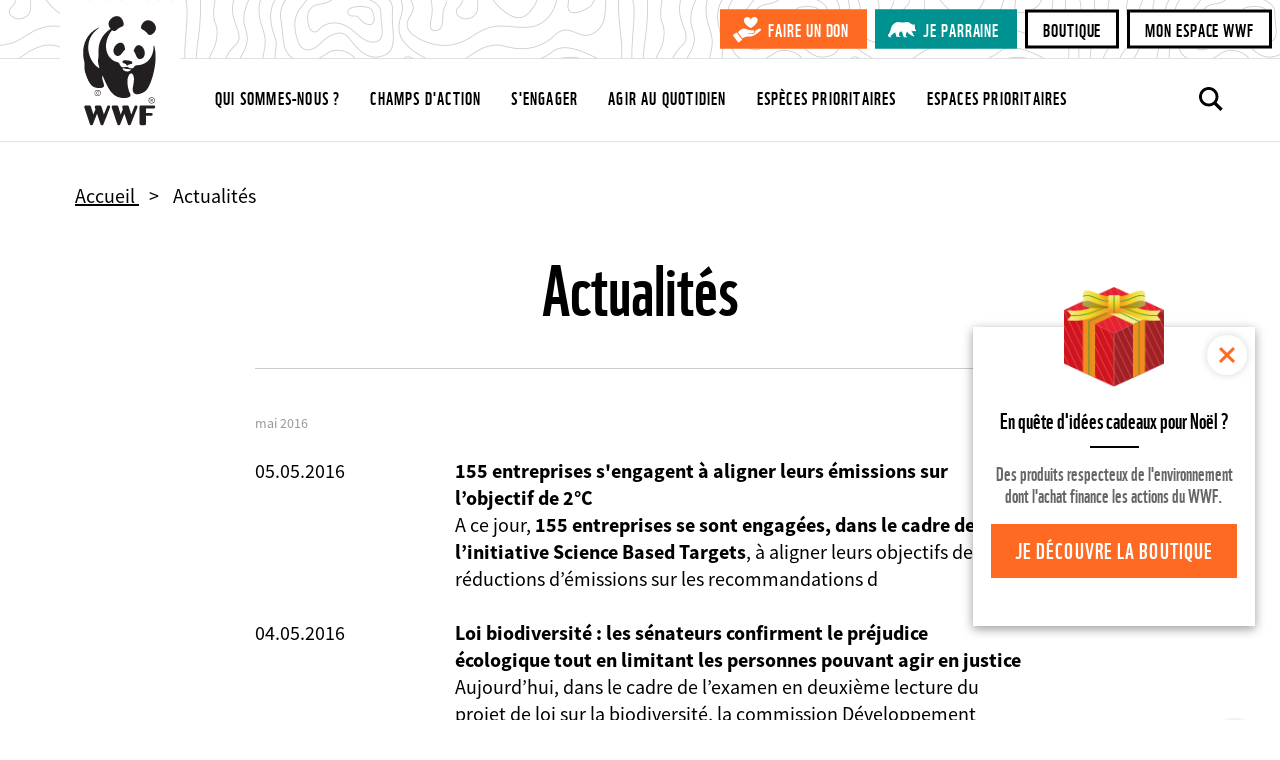

--- FILE ---
content_type: text/html; charset=UTF-8
request_url: https://www.wwf.fr/vous-informer/actualites?;prpage=192&prPage=66
body_size: 9891
content:
<!DOCTYPE html>
<html lang="fr" dir="ltr" prefix="og: https://ogp.me/ns#">
<head>
  <script type="text/javascript" src="https://cache.consentframework.com/js/pa/29225/c/V9Srt/stub" referrerpolicy="origin" charset="utf-8"></script>
<script>window.Sddan = {
    "info": {
        "hd_m" : "",
        "hd_s256" : "",
        "uf_postal_code" : "",
        "uf_bday" : "",
        "uf_gender" : "",
    }
};</script>
<script type="text/javascript" src="https://choices.consentframework.com/js/pa/29225/c/V9Srt/cmp" charset="utf-8" async></script>
<script>
(function(w,d,s,l,i){w[l]=w[l]||[];w[l].push({'gtm.start':
new Date().getTime(),event:'gtm.js'});var f=d.getElementsByTagName(s)[0],
j=d.createElement(s),dl=l!='dataLayer'?'&amp;l='+l:'';j.async=true;j.src=
'https://www.googletagmanager.com/gtm.js?id='+i+dl;f.parentNode.insertBefore(j,f);
})(window,document,'script','dataLayer','GTM-W9DVGB');
</script>
<meta charset="utf-8" />
<noscript><style>form.antibot * :not(.antibot-message) { display: none !important; }</style>
</noscript><meta name="description" content="Toutes les actualités du WWF France et du réseau à travers des informations de terrain, des images, des interviews et des vidéos." />
<link rel="canonical" href="https://www.wwf.fr/vous-informer/actualites" />
<meta name="referrer" content="no-referrer-when-downgrade" />
<meta property="og:site_name" content="WWF France" />
<meta property="og:type" content="website" />
<meta property="og:title" content="Retrouvez toutes les actualités du WWF | WWF France" />
<meta property="og:description" content="Toutes les actualités du WWF France et du réseau à travers des informations de terrain, des images, des interviews et des vidéos." />
<meta name="twitter:card" content="summary_large_image" />
<meta name="twitter:site" content="@wwffrance" />
<meta name="twitter:description" content="Toutes les actualités du WWF France et du réseau à travers des informations de terrain, des images, des interviews et des vidéos." />
<meta name="twitter:title" content="Retrouvez toutes les actualités du WWF | WWF France" />
<meta name="Generator" content="Drupal 10 (https://www.drupal.org)" />
<meta name="MobileOptimized" content="width" />
<meta name="HandheldFriendly" content="true" />
<meta name="viewport" content="width=device-width, initial-scale=1.0" />
<meta name="facebook-domain-verification" content="gmp3su97ncmpdeljjr44wfy2qn8ddd" />
<link rel="icon" href="/themes/custom/wwf_main_theme/favicon.ico" type="image/vnd.microsoft.icon" />
<link rel="alternate" hreflang="fr" href="https://www.wwf.fr/vous-informer/actualites" />

  <title>Retrouvez toutes les actualités du WWF | WWF France</title>
  <link rel="stylesheet" media="all" href="/sites/default/files/css/css_KuUxWTGQsYhoMZ52P_MpLMcn6q9brPHIIHrIC7EWhks.css?delta=0&amp;language=fr&amp;theme=wwf_main_theme&amp;include=eJxFyUEKwCAMBdELiR5JIv6qNGowiu3tuyily3mDa3Jpp4tjCbHFm0ZoUBokWb_zi11NVuCiGdHorRPVBVKYvQ9fqTQ_Mypc4h6IH1wRJkk" />
<link rel="stylesheet" media="all" href="/sites/default/files/css/css_pGXS82ZHjdI5s3PKnad9hmM_sXhvw9PjiHsnVO7YE_s.css?delta=1&amp;language=fr&amp;theme=wwf_main_theme&amp;include=eJxFyUEKwCAMBdELiR5JIv6qNGowiu3tuyily3mDa3Jpp4tjCbHFm0ZoUBokWb_zi11NVuCiGdHorRPVBVKYvQ9fqTQ_Mypc4h6IH1wRJkk" />

  

  <meta property="fb:pages" content="145392792632">
  <meta property="fb:pages" content="145392792632">
  </head>
<body class="env-prod page-style-content-pipe path-node page-node-type-dossier-page">
<!-- Antvoice -->
    <script>window.avDataLayer = window.avDataLayer || [];
window.avtag = window.avtag || function(_cmd, _p) {
  window.avDataLayer.push({cmd: _cmd, p: _p});
};
avtag('init', {id: 'wwf', forceReload: true});</script>
<script type="text/javascript" src="https://static.avads.net/avtag.min.js" charset="utf-8" async></script>

<!-- End Antvoice -->
  <!-- Google Tag Manager (noscript) -->
  <noscript><iframe src="https://www.googletagmanager.com/ns.html?id=GTM-W9DVGB"
                    height="0" width="0" style="display:none;visibility:hidden"></iframe></noscript>
  <!-- End Google Tag Manager (noscript) -->
<noscript><iframe sandbox src="https://bs.serving-sys.com/Serving?cn=ot&onetagid=1073760062&ns=1&gdpr=${GDPR}&gdpr_consent=${GDPR_CONSENT_68}&us_privacy=${US_PRIVACY}&activityValues=$$Session=[Session]$$&dynamicRetargetingValues=$$$$&acp=$$$$" style="display:none;width:0px;height:0px"></iframe></noscript>
<a href="#main-content" class="visually-hidden focusable skip-link">
  Aller au contenu principal
</a>

  <div class="dialog-off-canvas-main-canvas" data-off-canvas-main-canvas>
    <div class="layout-container">
                 <div>
    
  </div>

            <header role="banner">
              <div class="renderer-plugin wwf_header">
			
<div class="js-search-top-bar">

	<button class="search-top-bar-icon" type="submit"></button>
	<form action="/search/all" method="get">
		<input class="search-top-bar-input" autocomplete="off" type="text" id="edit-keys" name="search" size="40" maxlength="255" placeholder="Entrez votre recherche">
		<input type="submit" class="hidden">
	</form>
	<button type="button" class="close js-search-top-bar-close-btn" aria-label="Close"></button>

</div><!-- /.js-search-top-bar -->

<div class="header">

	<a class="top-logo-link" href="https://www.wwf.fr/"></a>

	<div class="header-top-bar">

		<div class="cta-buttons-wrapper">
																<a href="https://faireundon.wwf.fr/" class="btn btn-sm btn-primary don" target="_blank">Faire un don</a>
																<a href="/parrainer-un-animal" class="btn btn-sm btn-primary parrainage" target="_blank">Je parraine</a>
											<a href="https://boutique.wwf.fr/" class="btn btn-sm btn-secondary" target="_blank">Boutique</a>
											<a href="https://mon-espace.wwf.fr" class="btn btn-sm btn-secondary" target="_blank">Mon espace WWF</a>
	</div><!-- /.cta-buttons-wrapper -->

	</div><!-- /.header-top-bar -->

	<div class="header-nav-bar">

		
<ul class="list-unstyled main-top-navi">
	<li class="mobile-nav-link"><a href="/wwf-france-premiere-ong-dediee-a-la-protection-de-la-nature">Home</a></li>
	                        
                
        <li>
            <a href="/qui-sommes-nous" class="">
                Qui sommes-nous ?
            </a>
        </li>
	                        
                
        <li>
            <a href="/champs-daction" class="">
                Champs d&#039;action
            </a>
        </li>
	                        
                
        <li>
            <a href="/sengager-ensemble" class="">
                S&#039;engager
            </a>
        </li>
	                        
                
        <li>
            <a href="/agir-au-quotidien" class="">
                Agir au quotidien
            </a>
        </li>
	                        
                
        <li>
            <a href="/especes-prioritaires" class="">
                Espèces prioritaires
            </a>
        </li>
	                        
                
        <li>
            <a href="/espaces-prioritaires" class="">
                Espaces prioritaires
            </a>
        </li>
	                        
                
        <li>
            <a href="/parrainer-un-animal" class="mobile-nav-link-hidden">
                Parrainage
            </a>
        </li>
	</ul><!-- /.main-top-navi -->

		<div class="cta-buttons-wrapper">
																<a href="https://faireundon.wwf.fr/" class="btn btn-sm btn-primary don" target="_blank">Faire un don</a>
																<a href="/parrainer-un-animal" class="btn btn-sm btn-primary parrainage" target="_blank">Je parraine</a>
											<a href="https://boutique.wwf.fr/" class="btn btn-sm btn-secondary" target="_blank">Boutique</a>
											<a href="https://mon-espace.wwf.fr" class="btn btn-sm btn-secondary" target="_blank">Mon espace WWF</a>
	</div><!-- /.cta-buttons-wrapper -->

		
					<a class="make-donation btn btn-primary btn-sm" href="https://faireundon.wwf.fr/ab?cids[]=208&cids[]=206&cids[]=209">Faire un don</a>
		
		<a class="js-search-icon" href=""></a>

		<button type="button" class="menu-toggle-btn" data-bs-toggle="modal" data-bs-target="#naviModal">
			<span>Menu</span>
		</button><!-- /.menu-toggle-btn -->

	</div><!-- /.header-nav-bar -->

</div><!-- /.header -->

<!-- Modal -->
<div class="modal fade main-navi-modal" id="naviModal" tabindex="-1" role="dialog" aria-labelledby="exampleModalLabel" aria-hidden="true">
	<div class="modal-dialog" role="document">
		<div class="modal-content">

      <button type="button" class="close modal-close-btn" data-bs-dismiss="modal" aria-label="Close"></button>

			
<ul class="list-unstyled main-top-navi">
	<li class="mobile-nav-link"><a href="/wwf-france-premiere-ong-dediee-a-la-protection-de-la-nature">Home</a></li>
	                        
                
        <li>
            <a href="/qui-sommes-nous" class="">
                Qui sommes-nous ?
            </a>
        </li>
	                        
                
        <li>
            <a href="/champs-daction" class="">
                Champs d&#039;action
            </a>
        </li>
	                        
                
        <li>
            <a href="/sengager-ensemble" class="">
                S&#039;engager
            </a>
        </li>
	                        
                
        <li>
            <a href="/agir-au-quotidien" class="">
                Agir au quotidien
            </a>
        </li>
	                        
                
        <li>
            <a href="/especes-prioritaires" class="">
                Espèces prioritaires
            </a>
        </li>
	                        
                
        <li>
            <a href="/espaces-prioritaires" class="">
                Espaces prioritaires
            </a>
        </li>
	                        
                
        <li>
            <a href="/parrainer-un-animal" class="mobile-nav-link-hidden">
                Parrainage
            </a>
        </li>
	</ul><!-- /.main-top-navi -->

			
		</div><!-- /.modal-content -->
	</div><!-- /.modal-dialog -->
</div><!-- /.modal -->

	</div>

            
    </header>

      <div>
    <div data-drupal-messages-fallback class="hidden"></div>

  </div>

  
  <main role="main">
    <a id="main-content" tabindex="-1"></a>
    
                  <div class="layout-content">
          <div>
    <div class="popin-boutique -hide block block-wwf-common block-wwf-common-popin-boutique" id="block-wwf-popin-boutique">
	
			<div class="popin-boutique__container">
  <button class="popin-boutique__close" type="button">Fermer</button>
    <p class="popin-boutique__title">En quête d'idées cadeaux pour Noël ?</p>
    <p class="popin-boutique__description">Des produits respecteux de l'environnement dont l'achat finance les actions du WWF.</p>
    <a class="popin-boutique__btn btn btn-primary" href="https://boutique.wwf.fr/?SourceCode=popin" title="Je découvre la boutique" target="_blank">Je découvre la boutique</a>
</div>

	</div>
<article class="node node--type-dossier-page node--view-mode-full">

	

	<div class="node__content">
										
<div  class="top-content">
      <ol class="breadcrumb"  itemscope="" itemtype="https://schema.org/BreadcrumbList">
         <li class="breadcrumb__item" itemprop="itemListElement" itemscope itemtype="https://schema.org/ListItem">
                    <a class="breadcrumb__link" itemprop="item" href="/">
                <span class="breadcrumb__name"
                      itemprop="name">Accueil</span>
            </a>
                <meta itemprop="position" content="1"/>
    </li>
         <li class="breadcrumb__item" itemprop="itemListElement" itemscope itemtype="https://schema.org/ListItem">
                    <span class="breadcrumb__name"
                  itemprop="name">Actualités
            </span>
                <meta itemprop="position" content="2"/>
    </li>
     </ol>
  </div>
	<div class="visually-hidden content-header content-header-default">
	<div class="content-header-inner">
					<a class="content-header-back-link" data-action="back" href="#">
				Retour
			</a><!-- /.content-header-back-link -->
		
		
	</div><!-- /.content-header-inner -->
</div><!-- /.content-header -->
<div class="content-intro">
	<div class="content-intro-inner">
		
										<div class="field field-name--field-page-title field-type--string field__item"><h1>Actualités</h1></div>
						
	</div>
</div>
<div class="sharing-threshold" data-offset="0" data-margin="30"></div>
	<div class="page-context-links-insert">
		<div class="page-context-links-insert-wrapper">
										<div class="renderer-plugin context_links">
				</div>

					</div>
	</div>

						<div class="field field-name--field-content-elements field-type--entity-reference-revisions field__items">
															<div class="field__item"><div class="paragraph paragraph--type--content-plugin paragraph--view-mode--default">
	<div class="paragraph-inner">
							
										<div class="field field-name--field-content-plugin field-type--renderer-plugin-type field__item"><div class="renderer-plugin press_release_list">
		<div class="press-release-list-container">
		<div class="paging-container" data-provider="press_release.paging_provider" data-current="66" data-size="10" data-count="93" data-params="[]">
  <div class="paging-page-content">
    <div class="paging-page-content-inner" data-content="content">
      <div>
			<h3 class="press-release-list-month">mai 2016</h3>
		<div>
							<article class="node node--type-press-release-page node--view-mode-teaser">

	

	<div class="node__content">
					<div class="press-release-date">
		
										<div class="field field-name--field-publication-date field-type--datetime field__item">05.05.2016</div>
						
	</div>
	<div class="press-release-summary">
		<a href="/vous-informer/actualites/155-entreprises-sengagent-a-aligner-leurs-emissions-sur-lobjectif-de-2degc">
										<div class="field field-name--field-page-title field-type--string field__item"><h4>155 entreprises s&#039;engagent à aligner leurs émissions sur l’objectif de 2°C</h4></div>
						
										<div class="field field-name--field-teaser-text field-type--text-long field__item"><p>A ce jour,<strong>&nbsp;155 entreprises se sont engagées, dans le cadre de l’initiative Science Based Targets</strong>, à aligner leurs objectifs de réductions d’émissions sur les recommandations d</p></div>
						</a>
	</div>
											</div>

</article>

							<article class="node node--type-press-release-page node--view-mode-teaser">

	

	<div class="node__content">
					<div class="press-release-date">
		
										<div class="field field-name--field-publication-date field-type--datetime field__item">04.05.2016</div>
						
	</div>
	<div class="press-release-summary">
		<a href="/vous-informer/actualites/loi-biodiversite-les-senateurs-confirment-le-prejudice-ecologique-tout-en-limitant-les-personnes">
										<div class="field field-name--field-page-title field-type--string field__item"><h4>Loi biodiversité : les sénateurs confirment le préjudice écologique tout en limitant les personnes pouvant agir en justice</h4></div>
						
										<div class="field field-name--field-teaser-text field-type--text-long field__item"><p>Aujourd’hui, dans le cadre de l’examen en deuxième lecture du projet de loi sur la biodiversité, la commission Développement durable du Sénat vient d’adopter un amendement qui restreint l'action en</p></div>
						</a>
	</div>
											</div>

</article>

					</div>
			<h3 class="press-release-list-month">avril 2016</h3>
		<div>
							<article class="node node--type-press-release-page node--view-mode-teaser">

	

	<div class="node__content">
					<div class="press-release-date">
		
										<div class="field field-name--field-publication-date field-type--datetime field__item">28.04.2016</div>
						
	</div>
	<div class="press-release-summary">
		<a href="/vous-informer/actualites/charbon-deplacement-de-manuel-valls-en-nouvelle-caledonie">
										<div class="field field-name--field-page-title field-type--string field__item"><h4>Charbon : déplacement de Manuel Valls en Nouvelle-Calédonie</h4></div>
						
										<div class="field field-name--field-teaser-text field-type--text-long field__item"><p>A partir de demain et jusqu’à dimanche,&nbsp;<strong>le premier ministre Manuel Valls sera en Nouvelle-Calédonie</strong>&nbsp;dans la perspective de&nbsp;préparer l’avenir institutionnel du territ</p></div>
						</a>
	</div>
											</div>

</article>

							<article class="node node--type-press-release-page node--view-mode-teaser">

	

	<div class="node__content">
					<div class="press-release-date">
		
										<div class="field field-name--field-publication-date field-type--datetime field__item">27.04.2016</div>
						
	</div>
	<div class="press-release-summary">
		<a href="/vous-informer/actualites/economie-denergie-gestion-des-dechets-alimentation-transport...-je-vote-pour-la-ville-la-plus">
										<div class="field field-name--field-page-title field-type--string field__item"><h4>Economie d’énergie, gestion des déchets, alimentation, transport… je vote pour la ville la plus ambitieuse !</h4></div>
						
										<div class="field field-name--field-teaser-text field-type--text-long field__item"><p><strong>Du 26 avril au 22 juin</strong>, dans le cadre de sa campagne&nbsp;<strong>We Love Cities</strong>, le WWF appelle les citoyens du monde entier à voter pour la ville qui, selon eux, est la </p></div>
						</a>
	</div>
											</div>

</article>

							<article class="node node--type-press-release-page node--view-mode-teaser">

	

	<div class="node__content">
					<div class="press-release-date">
		
										<div class="field field-name--field-publication-date field-type--datetime field__item">22.04.2016</div>
						
	</div>
	<div class="press-release-summary">
		<a href="/vous-informer/actualites/171-pays-signent-laccord-de-paris-ce-record-ira-t-il-au-dela-du-symbole">
										<div class="field field-name--field-page-title field-type--string field__item"><h4>171 pays signent l’Accord de Paris : ce record ira-t-il au-delà du symbole ?</h4></div>
						
										<div class="field field-name--field-teaser-text field-type--text-long field__item"><p>Plus de 171 pays se sont réunis au siège des Nations unies à New York pour signer l’accord sur le climat adopté à la COP21.</p></div>
						</a>
	</div>
											</div>

</article>

							<article class="node node--type-press-release-page node--view-mode-teaser">

	

	<div class="node__content">
					<div class="press-release-date">
		
										<div class="field field-name--field-publication-date field-type--datetime field__item">21.04.2016</div>
						
	</div>
	<div class="press-release-summary">
		<a href="/vous-informer/actualites/signature-officielle-de-laccord-de-paris-la-france-sur-le-devant-de-la-scene">
										<div class="field field-name--field-page-title field-type--string field__item"><h4>Signature officielle de l’Accord de Paris : la France sur le devant de la scène</h4></div>
						
										<div class="field field-name--field-teaser-text field-type--text-long field__item"><p>Ce vendredi 22 avril, 160 pays se réunissent au siège des Nations unies à New York pour signer l’accord sur le climat adopté à la COP21 en décembre.</p></div>
						</a>
	</div>
											</div>

</article>

							<article class="node node--type-press-release-page node--view-mode-teaser">

	

	<div class="node__content">
					<div class="press-release-date">
		
										<div class="field field-name--field-publication-date field-type--datetime field__item">20.04.2016</div>
						
	</div>
	<div class="press-release-summary">
		<a href="/vous-informer/actualites/le-wwf-revele-les-25-entreprises-francaises-impactant-le-plus-les-ecosystemes-mondiaux">
										<div class="field field-name--field-page-title field-type--string field__item"><h4>Le WWF révèle les 25 entreprises françaises impactant le plus les écosystèmes mondiaux</h4></div>
						
										<div class="field field-name--field-teaser-text field-type--text-long field__item"><p><strong>L’exploitation et la consommation des ressources naturelles renouvelables par l’homme exercent des pressions extrêmes sur la biodiversité.</strong>&nbsp;Nous consommons à ce jour, en un an,</p></div>
						</a>
	</div>
											</div>

</article>

							<article class="node node--type-press-release-page node--view-mode-teaser">

	

	<div class="node__content">
					<div class="press-release-date">
		
										<div class="field field-name--field-publication-date field-type--datetime field__item">20.04.2016</div>
						
	</div>
	<div class="press-release-summary">
		<a href="/vous-informer/actualites/tribune-les-25-groupes-francais-qui-impactent-le-plus-les-ecosystemes">
										<div class="field field-name--field-page-title field-type--string field__item"><h4>[Tribune] Les 25 groupes français qui impactent le plus les écosystèmes</h4></div>
						
										<div class="field field-name--field-teaser-text field-type--text-long field__item"><p>Le WWF France révèle aujourd’hui la liste des 25 entreprises françaises qui impactent le plus les écosystèmes mondiaux (hors climat)*.</p></div>
						</a>
	</div>
											</div>

</article>

							<article class="node node--type-press-release-page node--view-mode-teaser">

	

	<div class="node__content">
					<div class="press-release-date">
		
										<div class="field field-name--field-publication-date field-type--datetime field__item">15.04.2016</div>
						
	</div>
	<div class="press-release-summary">
		<a href="/vous-informer/actualites/venez-adopter-un-panda-de-lexposition-1-600-pandas">
										<div class="field field-name--field-page-title field-type--string field__item"><h4>Venez adopter un panda de l’exposition «1 600 pandas»</h4></div>
						
										<div class="field field-name--field-teaser-text field-type--text-long field__item"><p>Hier, Pascal Canfin,&nbsp;directeur général du WWF France, Serge Orru, conseiller auprès de la maire de Paris, Frédéric Salètes, directeur de Beaugrenelle Paris ainsi que Frédéric Krebs, Directeur </p></div>
						</a>
	</div>
											</div>

</article>

							<article class="node node--type-press-release-page node--view-mode-teaser">

	

	<div class="node__content">
					<div class="press-release-date">
		
										<div class="field field-name--field-publication-date field-type--datetime field__item">15.04.2016</div>
						
	</div>
	<div class="press-release-summary">
		<a href="/vous-informer/actualites/le-wwf-et-apple-sassocient-pour-lavenir-de-la-planete-avec-la-campagne-apps-for-earth">
										<div class="field field-name--field-page-title field-type--string field__item"><h4>Le WWF et Apple s’associent pour l’avenir de la planète avec la campagne Apps for Earth</h4></div>
						</a>
	</div>
											</div>

</article>

					</div>
	</div>

    </div>
  </div>
  <div class="paging-pager">
    <div class="paging-pager-inner">
      <div class="paging-pager-pages">
						<a class="relative prev" href="/vous-informer/actualites?;prpage=192&amp;prPage=65" data-page="65"><span>Prev</span></a>
							<span>&hellip;</span>
		
		
			
		
			
		
			
		
			
		
			
		
			
		
			
		
			
		
			
		
			
		
			
		
			
		
			
		
			
		
			
		
			
		
			
		
			
		
			
		
			
		
			
		
			
		
			
		
			
		
			
		
			
		
			
		
			
		
			
		
			
		
			
		
			
		
			
		
			
		
			
		
			
		
			
		
			
		
			
		
			
		
			
		
			
		
			
		
			
		
			
		
			
		
			
		
			
		
			
		
			
		
			
		
			
		
			
		
			
		
			
		
			
		
			
		
			
		
			
		
			
		
			
		
			
		
			
		
			
		
							<a class="" href="/vous-informer/actualites?;prpage=192&amp;prPage=64" data-page="64">65</a>
			
		
							<a class="" href="/vous-informer/actualites?;prpage=192&amp;prPage=65" data-page="65">66</a>
			
		
							<a class="active" href="/vous-informer/actualites?;prpage=192&amp;prPage=66" data-page="66">67</a>
			
		
							<a class="" href="/vous-informer/actualites?;prpage=192&amp;prPage=67" data-page="67">68</a>
			
		
							<a class="" href="/vous-informer/actualites?;prpage=192&amp;prPage=68" data-page="68">69</a>
			
		
			
		
			
		
			
		
			
		
			
		
			
		
			
		
			
		
			
		
			
		
			
		
			
		
			
		
			
		
			
		
			
		
			
		
			
		
			
		
			
		
			
		
			
		
			
		
			
		
					<span>&hellip;</span>
		
					<a class="relative next" href="/vous-informer/actualites?;prpage=192&amp;prPage=67" data-page="67"><span>Next</span></a>
			</div>

    </div>
  </div>
</div>
	</div>
</div>
</div>
						
					</div>
</div>
</div>
																				<div class="field__item"><div class="paragraph paragraph--type--inline-contacts paragraph--view-mode--default">
	<div class="paragraph-inner">
							
										<div class="field field-name--field-contact-block-title field-type--text field__item"><p>Contacts presse</p>
</div>
						
						<div class="field field-name--field-contacts field-type--entity-reference-revisions field__items">
															<div class="field__item"><div class="paragraph paragraph--type--inline-contact paragraph--view-mode--default">
	<div class="paragraph-inner">
							
										<div class="field field-name--field-contact-name field-type--string field__item">Mathilde Calvez</div>
						
										<div class="field field-name--field-contact-function field-type--string field__item">Chargée de communication</div>
						
            <div class="field field--name-field-contact-email field--type-string field--label-hidden field__item"><a href="mailto:mcalvez@wwf.fr">mcalvez@wwf.fr</a></div>
    

										<div class="field field-name--field-contact-mobile field-type--telephone field__item">+33 (0)7 69 86 67 41</div>
						
					</div>
</div>
</div>
																				<div class="field__item"><div class="paragraph paragraph--type--inline-contact paragraph--view-mode--default">
	<div class="paragraph-inner">
							
										<div class="field field-name--field-contact-name field-type--string field__item">Annaëlle FOY</div>
						
										<div class="field field-name--field-contact-function field-type--string field__item">Chargée de communication</div>
						
            <div class="field field--name-field-contact-email field--type-string field--label-hidden field__item"><a href="mailto:afoy@wwf.fr">afoy@wwf.fr</a></div>
    

										<div class="field field-name--field-contact-mobile field-type--telephone field__item">+33 6 10 24 43 59</div>
						
					</div>
</div>
</div>
																				<div class="field__item"><div class="paragraph paragraph--type--inline-contact paragraph--view-mode--default">
	<div class="paragraph-inner">
							
										<div class="field field-name--field-contact-name field-type--string field__item">Anastasia SEBAN</div>
						
										<div class="field field-name--field-contact-function field-type--string field__item">Chargée de communication</div>
						
            <div class="field field--name-field-contact-email field--type-string field--label-hidden field__item"><a href="mailto:aseban@wwf.fr">aseban@wwf.fr</a></div>
    

										<div class="field field-name--field-contact-mobile field-type--telephone field__item">+33 6 29 33 25 62</div>
						
					</div>
</div>
</div>
												</div>
			
					</div>
</div>
</div>
												</div>
			
															<div class="renderer-plugin downloads_by_context_renderer">
			<div class="downloads-header"><h2>Documents à télécharger</h2>
</div>
<div class="downloads-list">			<div class="media--document link-list-item">
									<a data-mime="application/pdf" href="/sites/default/files/doc-2023-10/PLAQUETTE%2050%20ANS%20V%20DEF%201%20PAGES%20SIMPLES%20HD_compressed.pdf">
				<div class="file-name">
											Brochure &mdash;
										
										<div class="field field-name--name field-type--string field__item">WWF France - 50 ans au service de la nature</div>
						
				</div>
				<div class="file-description">
					
										<div class="field field-name--field-summary field-type--text-long field__item"><p>Depuis 1973, le WWF France agit au quotidien afin d’offrir aux générations futures une planète vivante.</p></div>
						
				</div>
									<div class="file-meta-data">
						PDF - 9.37 Mo
					</div>
							</a>
		</div>
	</div>
	</div>

<div class="content-footer">

	<hr />

	<div class="content-footer-inner">

		<div class="content-footer-left">
							<div class="renderer-plugin context_links">
				</div>

					</div><!-- /.content-footer-left -->
		
		<div class="content-footer-right">
							
	<div class="social-share-float social-share" style="display: none;">
		<div class="social-title-block">
			<a class="social-share-toggle" href="#" title="Partager">
				<span>Toggle partager</span>
			</a>
		</div>

		<ul class="social-share-list">
							<li><a href="https://www.facebook.com/sharer/sharer.php?u=https%3A//www.wwf.fr/vous-informer/actualites" class="sharing-option facebook" data-social-name="facebook" title="Partager sur Facebook - Site externe"><span>Facebook</span>
</a></li>
							<li><a href="https://twitter.com/intent/tweet?url=https%3A//www.wwf.fr/vous-informer/actualites" class="sharing-option twitter" data-text="" data-social-name="twitter" data-hashtags="WWF" data-via="WWFFrance" title="Partager sur Twitter - Site externe"><span>Twitter</span></a>
</li>
							<li><a href="https://www.linkedin.com/shareArticle?mini=true&amp;url=https%3A//www.wwf.fr/vous-informer/actualites" class="sharing-option linkedin" data-social-name="linkedin" title="Partager sur LinkedIn - Site externe" target="_blank"><span>LinkedIn</span>
</a></li>
							<li><a href="https://api.whatsapp.com/send?phone=&amp;source=&amp;data=&amp;text=https%3A//www.wwf.fr/vous-informer/actualites" class="sharing-option whatsapp" data-social-name="whatsapp" title="Partager via WhatsApp - Site externe"><span>WhatsApp</span>
</a></li>
							<li><a href="mailto:?subject=Je%20te%20recommande%20cette%20page%20du%20wwf.fr&amp;body=Hello%21%20Je%20viens%20de%20d%C3%A9couvrir%20cette%20page%20tr%C3%A8s%20int%C3%A9ressante%20sur%20le%20site%20du%20WWF.%20Cela%20pourrait%20t%E2%80%99int%C3%A9resser%3A%20https%3A%2F%2Fwww.wwf.fr%2Fvous-informer%2Factualites" class="sharing-option email" data-social-name="email" title="Partager par Email"><span>Email</span></a>
</li>
					</ul><!-- /.social-share-list -->

	</div><!-- /.social-share-float -->

	<div class="social-share-footer social-share">

		<div class="social-share-title">
			Partager cette page
		</div><!-- /.social-share-title -->

		<ul class="social-share-list">
							<li><a href="https://www.facebook.com/sharer/sharer.php?u=https%3A//www.wwf.fr/vous-informer/actualites" class="sharing-option facebook" data-social-name="facebook" title="Partager sur Facebook - Site externe"><span>Facebook</span>
</a></li>
							<li><a href="https://twitter.com/intent/tweet?url=https%3A//www.wwf.fr/vous-informer/actualites" class="sharing-option twitter" data-text="" data-social-name="twitter" data-hashtags="WWF" data-via="WWFFrance" title="Partager sur Twitter - Site externe"><span>Twitter</span></a>
</li>
							<li><a href="https://www.linkedin.com/shareArticle?mini=true&amp;url=https%3A//www.wwf.fr/vous-informer/actualites" class="sharing-option linkedin" data-social-name="linkedin" title="Partager sur LinkedIn - Site externe" target="_blank"><span>LinkedIn</span>
</a></li>
							<li><a href="https://api.whatsapp.com/send?phone=&amp;source=&amp;data=&amp;text=https%3A//www.wwf.fr/vous-informer/actualites" class="sharing-option whatsapp" data-social-name="whatsapp" title="Partager via WhatsApp - Site externe"><span>WhatsApp</span>
</a></li>
							<li><a href="mailto:?subject=Je%20te%20recommande%20cette%20page%20du%20wwf.fr&amp;body=Hello%21%20Je%20viens%20de%20d%C3%A9couvrir%20cette%20page%20tr%C3%A8s%20int%C3%A9ressante%20sur%20le%20site%20du%20WWF.%20Cela%20pourrait%20t%E2%80%99int%C3%A9resser%3A%20https%3A%2F%2Fwww.wwf.fr%2Fvous-informer%2Factualites" class="sharing-option email" data-social-name="email" title="Partager par Email"><span>Email</span></a>
</li>
					</ul><!-- /.social-share-list -->

	</div><!-- /.social-share-footer -->
</div>


					</div><!-- /.content-footer-right -->

	</div><!-- /.content-footer-inner -->
</div><!-- /.content-footer -->

									</div>

</article>

  </div>

        </div>          
    
    
  </main>

      <footer role="contentinfo">
                    <div class="renderer-plugin wwf_footer">
			<div class="footer">
  <div class="footer-inner-wrapper">
    <div class="footer-inner">
              <div class="footer-list-wrapper">
          <h5>S&#039;engager</h5>
          <ul class="list-unstyled footer-list">
                                        <li><a href="https://faireundon.wwf.fr/ab?cids%5B0%5D=208&amp;cids%5B1%5D=206&amp;cids%5B2%5D=209"  >Faire un don</a></li>
                                        <li><a href="/sengager-ensemble/relayer-campagnes"  >Nos campagnes</a></li>
                                        <li><a href="/sengager-ensemble/devenir-benevole"  >Devenir bénévole</a></li>
                                        <li><a href="/sengager-ensemble/transmettre-patrimoine/legs-testament"  >Faire un legs</a></li>
                                        <li><a href="https://boutique.wwf.fr/"  >Boutique</a></li>
                      </ul><!-- /.footer-list -->
        </div><!-- /.footer-list-wrapper -->
              <div class="footer-list-wrapper">
          <h5>S&#039;informer</h5>
          <ul class="list-unstyled footer-list">
                                        <li><a href="/newsletter"  >Newsletter</a></li>
                                        <li><a href="/vous-informer/actualites"  >Actualités</a></li>
                                        <li><a href="/vous-informer/effet-panda"  >L&#039;Effet Panda</a></li>
                                        <li><a href="/vous-informer/sur-les-traces-du-panda"  >Traces du Panda</a></li>
                                        <li><a href="/podcast"  >Podcast</a></li>
                                        <li><a href="/360"  >WWF Immersion 360</a></li>
                      </ul><!-- /.footer-list -->
        </div><!-- /.footer-list-wrapper -->
              <div class="footer-list-wrapper">
          <h5>Échanger</h5>
          <ul class="list-unstyled footer-list">
                                        <li><a href="/faq"  >Besoin d&#039;aide ?</a></li>
                                        <li><a href="/qui-sommes-nous/contact"  >Nous contacter</a></li>
                                        <li><a href="/qui-sommes-nous/nous-rejoindre"  >Rejoindre l&#039;équipe</a></li>
                                        <li><a href="https://mon-espace.wwf.fr"  >Mon espace WWF</a></li>
                      </ul><!-- /.footer-list -->
        </div><!-- /.footer-list-wrapper -->
              <div class="footer-list-wrapper">
          <h5>Crédits</h5>
          <ul class="list-unstyled footer-list">
                                        <li><a href="/mentions-legales"  >Mentions légales</a></li>
                                        <li><a href="/politique-de-confidentialite"  >Confidentialité</a></li>
                                        <li><a href="/appels-doffres"  >Appels d&#039;offres</a></li>
                                        <li><a href="/politique-cookies"  >Politique de cookies</a></li>
                                        <li><a href="#rgpd"  class="cookie-panel" >Gestion des cookies</a></li>
                      </ul><!-- /.footer-list -->
        </div><!-- /.footer-list-wrapper -->
          </div><!-- /.footer-inner -->
    <div class="googleAdsMessage">
      <p><strong>Réduction d’impôts</strong></p>
<ul>
<li>66 % du montant de votre don au profit du WWF peut être déduit de votre impôt sur le revenu.</li>
<li><span>75% peuvent être déduits de l’IFI (Impôt sur la Fortune Immobilière)</span></li>
</ul>
<p>Le Fonds Mondial pour la Nature France, dit WWF France est une Fondation reconnue d'utilité publique.<br>Numéro d’enregistrement et SIREN : 302 518 667.</p>

    </div>
    <div class="footer-inner">
        <div class="footer-mission">
          <hr />
          <div class="footer-mission-inner">
            <h5>Notre mission</h5>
            <div class="footer-mission-text">
              Arrêter la dégradation de l'environnement dans le monde et construire un avenir où les êtres humains pourront vivre en harmonie avec la nature.
            </div><!-- /.footer-mission-text -->
          </div><!-- /.footer-mission-inner -->
          <hr />
        </div><!-- /.footer-mission -->
    </div><!-- /.footer-inner -->
    <div class="footer-inner">
      <div class="footer-end-wrapper">
        <div class="footer-end-inner">
          <div class="footer-bank-details">
            © 2026 WWF - World Wide Fund For Nature © 1986 Panda Symbol WWF – World Wide Fund For Nature (formerly World Wildlife Fund) <sub class="registered-icon">®</sub> “WWF” is a WWF Registered Trademark
          <hr />
          </div><!-- /.footer-bank-details -->
          <div class="footer-sharing">
            Nous suivre
                          <a class="footer-sharing-icon facebook-icn" title="Nous suivre sur Facebook" href="https://www.facebook.com/WWFFRANCE"><span>Facebook</span></a>
                          <a class="footer-sharing-icon twitter-icn" title="Nous suivre sur Twitter" href="https://twitter.com/WWFFRANCE"><span>Twitter</span></a>
                          <a class="footer-sharing-icon instagram-icn" title="Nous suivre sur Instagram" href="https://www.instagram.com/wwffrance/"><span>Instagram</span></a>
                          <a class="footer-sharing-icon youtube-icn" title="Nous suivre sur Youtube" href="https://www.youtube.com/user/WWFFrance"><span>Youtube</span></a>
                          <a class="footer-sharing-icon linkedin-icn" title="Nous suivre sur LinkedIn" href="https://www.linkedin.com/company/wwf-france"><span>LinkedIn</span></a>
                      </div><!-- /.footer-sharing -->
        </div><!-- /.footer-end-inner -->
        <hr />
        <button type="button" data-bs-toggle="modal" data-bs-target="#credit-modal" class="footer-image-credits-link" data-modal="image-credits">Crédits photo</button>
      </div><!-- /.footer-end-wrapper -->
    </div><!-- /.footer-inner -->
  </div><!-- /.footer-inner-wrapper -->
</div><!-- /.footer -->
	</div>

          </footer>
  </div>
  </div>

<button id="btnScrollToTop" title="Retour en haut de page"><span class='visually-hidden focusable'>Retour en haut de page</span></button>
<script>window.dataLayer = window.dataLayer || []; window.dataLayer.push({"drupalLanguage":"fr","drupalCountry":"CH","siteName":"WWF France","entityCreated":"1504084461","entityLangcode":"fr","entityStatus":"1","entityUid":"8","entityUuid":"088d49ef-27d8-4007-b44a-61f6bc6719ec","entityVid":"69103","entityName":"claurent","entityType":"node","entityBundle":"dossier_page","entityId":"367","entityTitle":"Page - Archives - CP","entityTaxonomy":{"categorie_recherche":{"517":"Communiqués de presse"},"content_category":{"271":"CP"}},"userUid":0});</script>

<script type="application/json" data-drupal-selector="drupal-settings-json">{"path":{"baseUrl":"\/","pathPrefix":"","currentPath":"node\/367","currentPathIsAdmin":false,"isFront":false,"currentLanguage":"fr","currentQuery":{";prpage":"192","prPage":"66"}},"pluralDelimiter":"\u0003","suppressDeprecationErrors":true,"dataLayer":{"defaultLang":"fr","languages":{"fr":{"id":"fr","name":"French","direction":"ltr","weight":2}}},"data":{"extlink":{"extTarget":true,"extTargetNoOverride":false,"extNofollow":false,"extNoreferrer":false,"extFollowNoOverride":false,"extClass":"0","extLabel":"(le lien est externe)","extImgClass":false,"extSubdomains":false,"extExclude":"www\\.wwf\\.fr","extInclude":"\\S*pdf","extCssExclude":"","extCssExplicit":"","extAlert":false,"extAlertText":"This link will take you to an external web site. We are not responsible for their content.","mailtoClass":"0","mailtoLabel":"(link sends email)","extUseFontAwesome":false,"extIconPlacement":"append","extFaLinkClasses":"fa fa-external-link","extFaMailtoClasses":"fa fa-envelope-o","whitelistedDomains":null}},"wwf_sharing":{"facebookAppId":"263458547396949","type":"all"},"paging":{"pagingUrl":"\/paging\/page\/%7Bservice%7D\/%7Bsize%7D\/%7Bpage%7D"},"field_group":{"content_header":{"mode":"default","context":"view","settings":{"id":"group_content_header","classes":""}},"html_element":{"mode":"default","context":"view","settings":{"classes":"top-content","show_empty_fields":false,"id":"","element":"div","show_label":false,"label_element":"h3","label_element_classes":"","attributes":"","effect":"none","speed":"fast"}}},"app":{"env":"prod","debug":false},"user":{"uid":0,"permissionsHash":"017bb0191f70f853b1552dfd0af081a54ff5ee94a686149715b58e25af337c26"}}</script>
<script src="/sites/default/files/js/js_PLZpOC87Trb6OUnOfas3xhgQc3qkCHwdegCQCTmg5xw.js?scope=footer&amp;delta=0&amp;language=fr&amp;theme=wwf_main_theme&amp;include=eJwti1sOgCAMBC-k9kikaAViaUnB1-0l6tdmJrMLNmS8ycBTxCOp1YGuxkk2WGwvyNOPw3mubtacVeAgq_0Y6iszJnEtUiYIrB557FlRIWlfUCNakgD_PoQOLg8"></script>
<script src="https://assets.app.smart-tribune.com/wwf/FAQ/faq.main.js"></script>
<script src="/sites/default/files/js/js_IY7b2gAVT78apPl-quggyK99E0KIxglHd-GnZIhPKb0.js?scope=footer&amp;delta=2&amp;language=fr&amp;theme=wwf_main_theme&amp;include=eJwti1sOgCAMBC-k9kikaAViaUnB1-0l6tdmJrMLNmS8ycBTxCOp1YGuxkk2WGwvyNOPw3mubtacVeAgq_0Y6iszJnEtUiYIrB557FlRIWlfUCNakgD_PoQOLg8"></script>

<div class="modal fade image-credits-modal" tabindex="-1" role="dialog" id="credit-modal">
	<div class="modal-dialog">
		<div class="modal-content">

      <button type="button" class="close modal-close-btn" data-bs-dismiss="modal" aria-label="Close"></button>

			<h3>Photo Credits</h3>

			<div class="image-credits-list">
				<img class="spinner" src="/themes/custom/wwf_main_theme/components/image-credits/images/spinner.gif" />
			</div><!-- /.image-credits-list -->

		</div><!-- /.modal-content -->
	</div><!-- /.modal-dialog -->
</div><!-- /.image-credits-modal -->
</body>
</html>
